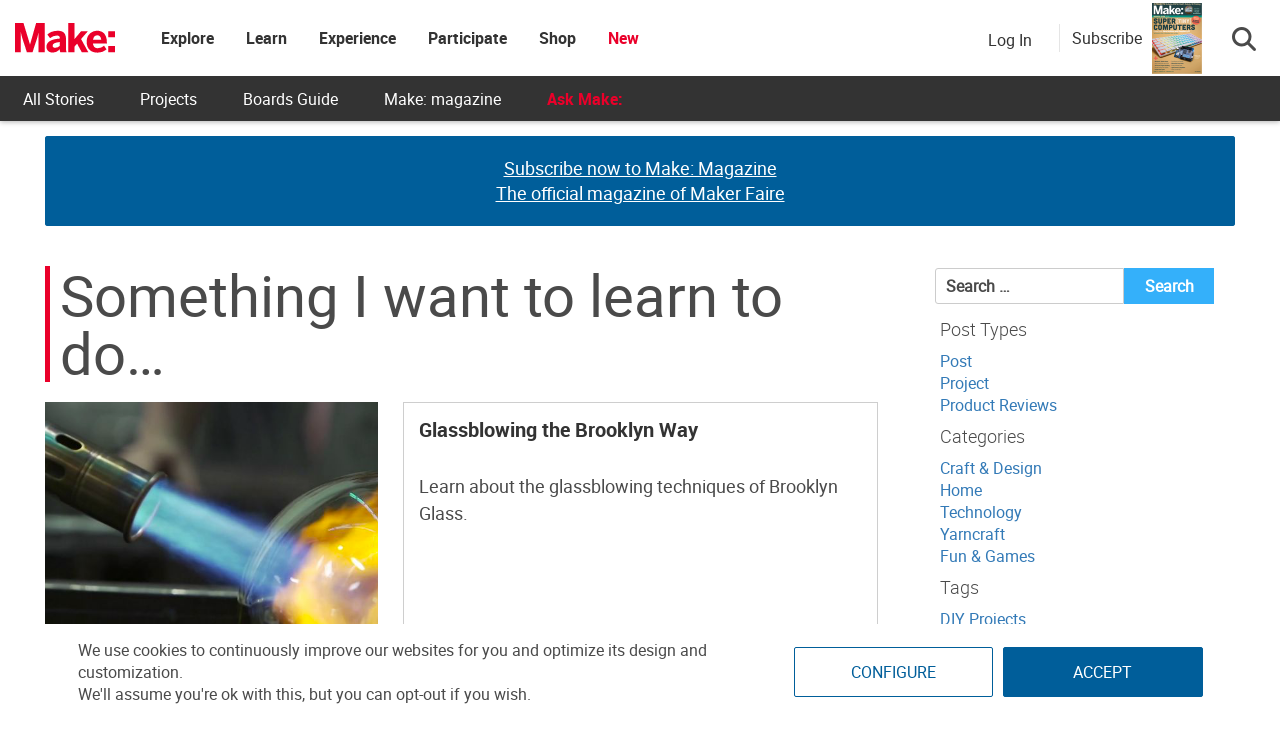

--- FILE ---
content_type: text/html; charset=utf-8
request_url: https://www.google.com/recaptcha/api2/aframe
body_size: 184
content:
<!DOCTYPE HTML><html><head><meta http-equiv="content-type" content="text/html; charset=UTF-8"></head><body><script nonce="qQoBAlQH44tUXAwurTKU3w">/** Anti-fraud and anti-abuse applications only. See google.com/recaptcha */ try{var clients={'sodar':'https://pagead2.googlesyndication.com/pagead/sodar?'};window.addEventListener("message",function(a){try{if(a.source===window.parent){var b=JSON.parse(a.data);var c=clients[b['id']];if(c){var d=document.createElement('img');d.src=c+b['params']+'&rc='+(localStorage.getItem("rc::a")?sessionStorage.getItem("rc::b"):"");window.document.body.appendChild(d);sessionStorage.setItem("rc::e",parseInt(sessionStorage.getItem("rc::e")||0)+1);localStorage.setItem("rc::h",'1769238036060');}}}catch(b){}});window.parent.postMessage("_grecaptcha_ready", "*");}catch(b){}</script></body></html>

--- FILE ---
content_type: application/javascript; charset=utf-8
request_url: https://fundingchoicesmessages.google.com/f/AGSKWxVwXF_fUwUr-QcHCOFLXhKWgT70qlKlUb7EnHRHADurlRhD1c828c_STmztsNoExw7-pcGAooqwVWIO9C0uqwk4QHJcjLsy4lLNSdKzS2JtWm6xyA0faN2UtzR20lorgxEkuOHGi7X4uBC2Su6gKc-V-7mFbSRas6CBrpFc4lZs5XQ3e4uVvlPilhzM/_/sponsored_links_/ads/square3._323x120__companionad./ads20.
body_size: -1289
content:
window['dcbdb78d-1e35-409d-aec3-3d7111b44601'] = true;

--- FILE ---
content_type: application/javascript
request_url: https://prism.app-us1.com/?a=1000801328&u=https%3A%2F%2Fmakezine.com%2Ftag%2Fsomething-i-want-to-learn-to-do%2F
body_size: 125
content:
window.visitorGlobalObject=window.visitorGlobalObject||window.prismGlobalObject;window.visitorGlobalObject.setVisitorId('573e4114-47ef-43da-936c-c59c143ea515', '1000801328');window.visitorGlobalObject.setWhitelistedServices('tracking', '1000801328');